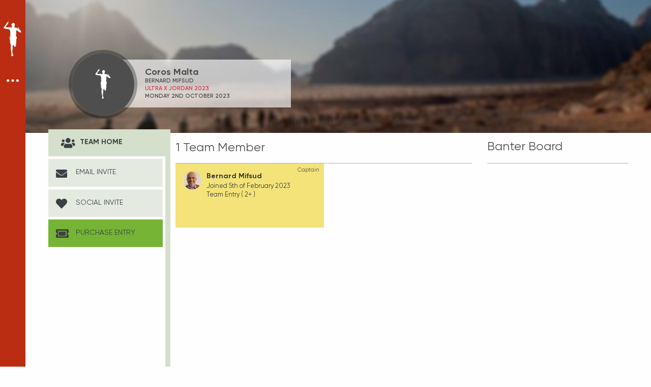

--- FILE ---
content_type: text/html; charset=UTF-8
request_url: https://www.racespace.com/gb/ultra-x/ultra-x-jordan-2023/team-entry-2/coros-malta/team
body_size: 5792
content:
<!DOCTYPE html>
<!--[if IE 9 ]> <html class="ie9"> <![endif]-->
<!--[if (gt IE 9)|!(IE)]><!--> <html class="app"> <!--<![endif]-->
    <head>
        <!--[if lte IE 8]>
            <script src="https://oss.maxcdn.com/libs/html5shiv/3.7.0/html5shiv.js"></script>
            <script src="https://oss.maxcdn.com/libs/respond.js/1.4.2/respond.min.js"></script>
        <![endif]-->

        <!--[if gte IE 9]>
        <style type="text/css">
            .gradient {
                filter: none;
            }
        </style>
        <![endif]-->

        <meta charset="utf-8">
        <meta name="viewport" content="width=device-width, user-scalable=no, initial-scale=1, maximum-scale=1">
                <!--[if (IE)]><!-->
        <link rel="shortcut icon" href="https://www.racespace.com/assets/front/img/favicon_IE.ico">
        <!--<![endif]-->
        <!--[if !(IE)]><!-->
        <link rel="shortcut icon" href="https://www.racespace.com/assets/front/img/favicon.ico">
        <!--<![endif]-->
        <!-- Start Styles -->
        <link rel="stylesheet" type="text/css" href="https://www.racespace.com/assets/front/css/thirdparty.css?605" />
    <link rel="stylesheet" type="text/css" href="https://www.racespace.com/assets/front/css/rs_style.css?605" />
<link rel="stylesheet" href="https://cdn.jsdelivr.net/npm/intl-tel-input@25.3.1/build/css/intlTelInput.css">        <script src="https://js.stripe.com/basil/stripe.js"></script>
<script src="https://cdn.jsdelivr.net/npm/intl-tel-input@25.3.1/build/js/intlTelInput.min.js"></script>
<script type="text/javascript">
    var globalAjaxPrefix            = '/ajax/';
    var google_map_key              = "AIzaSyCrUJuzgowGPJl70FxE6_6BHiDCn4Wo2F4";
    var fbAppID                     = "444998392336981";
    var splash_message              = "";
    var splash_type                 = "";
    var splash_trigger              = "";
    var splash_trigger_action       = "";
    var splash_data                 = [];
    var prefill_email               = "";
    var staticUrl                   = "https://www.race-space.com/";
    var site_regions                = null;
    var site_regions_distance_units = null;
    var user_region                 = "";
    var active_hook                 = '';
    var region_id                   = '';
    var region_object               = null;
    var user_settings               = null;
    var user_email                  = '';

    var new_entry_email = '';
    var vl_email = '';

    if (window.location.hash){
        // to top right away
        scroll(0, 0);
        // void some browsers issue
        setTimeout(function() { scroll(0, 0); }, 1);
    }

    var payment_gateway = 'stripe';
    var stripe_connected_account = '';
    var stripe_public_key = 'pk_live_OZMN8ot6fQsbdzsK4OtCJRqr';

    var is_ultra_x = false;
</script>

<script>
    (function(d, s, id){
        var js, fjs = d.getElementsByTagName(s)[0];
        if (d.getElementById(id)) {return;}
        js = d.createElement(s); js.id = id; js.async = true;
        js.src = "//connect.facebook.net/en_US/sdk.js";
        fjs.parentNode.insertBefore(js, fjs);
    }(document, 'script', 'facebook-jssdk'));
    window.fbAsyncInit = function() {
        FB.init({
            appId: fbAppID,
            cookie: true, // enable cookies to allow the server to access
            // the session
            xfbml: true, // parse social plugins on this page
            version: 'v19.0'
        });
    }
</script><script type="text/javascript">
    function getCookie(name) {
        var v = document.cookie.match('(^|;) ?' + name + '=([^;]*)(;|$)');
        return v ? v[2] : null;
    }
    function setCookie(name, value, days) {
        days = typeof days !== 'number' ? 1 : days;
        var d = new Date;
        d.setTime(d.getTime() + 24*60*60*1000*days);
        document.cookie = name + "=" + value + ";path=/;expires=" + d.toGMTString();
    }
    function deleteCookie(name) { setCookie(name, '', -1); }

    window.dataLayer = window.dataLayer || [];

    var gtm_ids = [];

    gtm_ids.push("GTM-55FFBF6");</script>


    
    <!-- Meta Pixel Code -->
    <script>
        !function(f,b,e,v,n,t,s){if(f.fbq)return;n=f.fbq=function(){n.callMethod?
            n.callMethod.apply(n,arguments):n.queue.push(arguments)};if(!f._fbq)f._fbq=n;
            n.push=n;n.loaded=!0;n.version='2.0';n.queue=[];t=b.createElement(e);t.async=!0;
            t.src=v;s=b.getElementsByTagName(e)[0];s.parentNode.insertBefore(t,s)}(window,
            document,'script','https://connect.facebook.net/en_US/fbevents.js');

        fbq('init', '681048958741810');
        
        fbq('track', 'PageView', {}, {eventID: 'PageView_6d166382360114bab493d3d4852c3ea3c015cefd92f1e26975'});

            </script>

    <noscript>
        <img height='1' width='1' style='display:none' src='https://www.facebook.com/tr?id=681048958741810&ev=PageView&noscript=1'/>    </noscript>
    <!-- End Meta Pixel Code -->

    <!-- Google Tag Manager Transaction Info -->
    <!-- End Google Tag Manager Transaction Info -->


<!-- TikTok Pixel Code Start -->
<script>
    !function (w, d, t) {
        w.TiktokAnalyticsObject=t;var ttq=w[t]=w[t]||[];ttq.methods=["page","track","identify","instances","debug","on","off","once","ready","alias","group","enableCookie","disableCookie","holdConsent","revokeConsent","grantConsent"],ttq.setAndDefer=function(t,e){t[e]=function(){t.push([e].concat(Array.prototype.slice.call(arguments,0)))}};for(var i=0;i<ttq.methods.length;i++)ttq.setAndDefer(ttq,ttq.methods[i]);ttq.instance=function(t){for(
            var e=ttq._i[t]||[],n=0;n<ttq.methods.length;n++)ttq.setAndDefer(e,ttq.methods[n]);return e},ttq.load=function(e,n){var r="https://analytics.tiktok.com/i18n/pixel/events.js",o=n&&n.partner;ttq._i=ttq._i||{},ttq._i[e]=[],ttq._i[e]._u=r,ttq._t=ttq._t||{},ttq._t[e]=+new Date,ttq._o=ttq._o||{},ttq._o[e]=n||{};n=document.createElement("script")
        ;n.type="text/javascript",n.async=!0,n.src=r+"?sdkid="+e+"&lib="+t;e=document.getElementsByTagName("script")[0];e.parentNode.insertBefore(n,e)};

        ttq.load('D5IBFBBC77U666PPJL30');

        
        ttq.page();

        
    }(window, document, 'ttq');
</script>
<!-- TikTok Pixel Code End -->

        <!-- End Styles -->
        <title> Coros Malta |  Race Space</title>
        <script type="text/javascript">
    var event_start_date = {
        year:   "",
        month:  "",
        day:    "",
        hours:  "",
        minutes:""
    };
    var event_id = "";
    var force_booking_protect = 0;
    var organiser_id = "";
    var user_id = "";
    var sub_events = "";
    var organiser_email = false;
    var map_postcode_add = "";
    map_postcode_add = map_postcode_add.split(' ').join('+');
    var referralDisc = '';
    </script>        <meta property="og:url" content="https://www.racespace.com/gb/ultra-x/ultra-x-jordan-2023/team-entry-2/coros-malta/team" />
            <meta property="og:title" content="Join Coros Malta at ULTRA X JORDAN 2023" />
            <meta property="og:description" content="Join me on the WINNING Team 'Coros Malta' for 'Ultra X Jordan 2023' event on @myracespace. www.race-space.com" />
            <meta property="og:image" content="https://www.racespace.com/assets/uploads/teams/25056/social_main.jpg?1769866625" />
            <meta property="fb:app_id" content="444998392336981" />
            <meta property="og:type" content="website" />
            <meta property="og:image:width" content="540" />
            <meta property="og:image:height" content="282" />
            <meta name="twitter:card" content="summary_large_image" />
            <meta name="twitter:title" content="Join Coros Malta at ULTRA X JORDAN 2023" />
            <meta name="twitter:description" content="Join me on the WINNING Team 'Coros Malta' for 'Ultra X Jordan 2023' event on @myracespace. www.race-space.com" />
            <meta name="twitter:image" content="https://www.racespace.com/assets/uploads/teams/25056/social_main.jpg?1769866625" />
            <meta name="description" content="Join me on the WINNING Team 'Coros Malta' for 'Ultra X Jordan 2023' event on @myracespace. www.race-space.com" />
    
        <meta name="csrf-token" content="CdhQb0MZPsAbbXaa4ofBnm2c5JJGg2Ie49RUNU3K">
                <!-- sharethis button -->
        <script type="text/javascript" src="//platform-api.sharethis.com/js/sharethis.js#property=58d15f2a0bd88e001255a143&product=inline-share-buttons"></script>
        <!--end sharethis button -->
                
    </head>
    <body data-module="app/team_preview" class=" base_rsv2_dashboard new_menu_page new_menu_page_left ultra-x-jordan-2023">
        <!-- Google Tag Manager (noscript) -->

            <noscript><iframe src='https://www.googletagmanager.com/ns.html?id=GTM-55FFBF6' height='0' width='0' style='display:none;visibility:hidden'></iframe></noscript>
    <!-- End Google Tag Manager (noscript) -->

<!-- TikTok Pixel Purchase Event Code Start -->
<!-- TikTok Pixel Purchase Event Code End -->
        <section class="vbox site-wrapper">
            <aside class="bg-lter aside-md hidden-print hidden-xs nav-xs" id="nav">
    <section class="vbox" id="red-nav">
        <header class="header text-center clearfix">
            <a href="https://www.racespace.com/rs/reports_view" class="icon-logo"><img src="https://www.racespace.com/assets/front/img/racespace-runner-icon.svg"></a>
            <img src="https://www.racespace.com/assets/front/img/racespace-three-dots.svg" class="nav-btn">
        </header>
    </section>
    <section class="vbox" id="main-nav">
        <header class="header text-center clearfix">
            <a href="https://www.racespace.com/rs/reports_view" class="navbar-brand" data-toggle="fullscreen" style="background-image:url(https://www.racespace.com/assets/front/img/racespace-logo-dark.svg); ">
            </a>
                    </header>
        <section class="w-f nav-main-wrap">
            <div class="nav-wrap">
                <ul class="aside-dashboard-menu"><li class="top-level "><a href="https://www.racespace.com/home" target="_self" href="https://www.racespace.com">Home</a></li><li class="top-level has_children"><a href="#" href="https://www.racespace.com/sitemap">Race Directors</a><ul><li class="bottom-level "><a href="https://www.race-space.com/get-racespace" target="_blank" href="https://www.racespace.com/sitemap">Get Race Space</a></li><li class="bottom-level event-create"><a href="#" href="https://www.racespace.com/sitemap">Create Event</a></li></ul></li><li class="top-level browse-btn "><a href="https://www.racespace.com/browse" class="search_events" href="https://www.racespace.com/browse">Browse events</a></li><li class="top-level user-sign-in"><a href="#" href="https://www.racespace.com/sitemap">Register/Login</a></li></ul>
            </div>
        </section>
        <section class="nav-footer">
            <div class="nav-f-wrap">
                <ul class="aside-bottom-menu"><li class="top-level help"><a href="https://help.race-space.com/" target="_blank">Help</a></li><li class="top-level social-link social-facebook"><a href="https://www.facebook.com/myracespace" class="facebook-btn" target="_blank"><span class="icon-facebook2"></span></a></li><li class="top-level social-link social-twitter"><a href="https://x.com/myracespace" class="twitter-btn" target="_blank"><span class="icon-twitter2"></span></a></li><li class="top-level social-link social-instagram"><a href="https://www.instagram.com/myracespace" class="instagram-btn" target="_blank"><span class="icon-instagram2"></span></a></li></ul>
            </div>
        </section>
    </section>
</aside>            <section class="scrollable touch-top content page-content mainscroll">
                <section class="full_height_with_footer">
                    <div id="loader" style="display:block;">
    <div class="spinner-wrapper">
    </div>
</div><div class="header_event_details">
    <div class="headers event-details" style="background-image:url(https://www.racespace.com/assets/uploads/events/1653/hero_main_blurred.jpg?1769866626)">
        <div class="black-overlay"></div>
                <div class="container">
            <div class="new_hed_header">
                                <div class="nhd_image_logo" style="background-image:url(https://www.racespace.com/assets/front/img/default-avatar.png)"></div>
                                <div class="nhd_event_detail">
                    <h1 class="nhd-ed-details-title">Coros Malta</h1>
                    <!-- <div id="social-buttons">
                        <a href="#" class="btn btn-rounded btn-sm btn-icon btn-default sb-link"><i class="fa fa-link"></i></a>
                        <a href="#" class="btn btn-rounded btn-sm btn-icon btn-default sb-email"><i class="fa fa-envelope"></i></a>
                        <a href="#" class="btn btn-rounded btn-sm btn-icon btn-default sb-fb"><i class="fa fa-facebook"></i></a>
                        <a href="#" class="btn btn-rounded btn-sm btn-icon btn-default sb-tw"><i class="fa fa-twitter"></i></a>
                    </div> -->
                                        <div class="nhd-ed-details-date">
                                                    <div>Bernard Mifsud</div>
                                                <div><a href="/ultra-x/ultra-x-jordan-2023" target="_blank">Ultra X Jordan 2023</a></div>
                        <div>Monday 2nd October 2023</div>
                    </div>
                                    </div>
            </div>
        </div>
    </div>
</div>
                    <div class="container">
                        <div class="org_layout">
                            <div class="new_event_org_menu">
                                <ul class="user-dashboard-menu"><li class="top-level active team_dashboard"><a href="https://www.racespace.com/gb/ultra-x/ultra-x-jordan-2023/team-entry-2/coros-malta/team">Team dashboard</a><ul><li class="bottom-level active"><a href="https://www.racespace.com/gb/ultra-x/ultra-x-jordan-2023/team-entry-2/coros-malta/team"><i class="fa fa-users"></i> Team Home</a></li><li class="bottom-level "><a href="https://www.racespace.com/gb/ultra-x/ultra-x-jordan-2023/team-entry-2/coros-malta/team-invite-email"><i class="fa fa-envelope"></i> Email Invite</a></li><li class="bottom-level "><a href="https://www.racespace.com/gb/ultra-x/ultra-x-jordan-2023/team-entry-2/coros-malta/team-social-invite"><i class="fa fa-heart"></i> Social Invite</a></li><li class="bottom-level "><a class="bg-green" target="_blank" href="https://www.racespace.com/gb/ultra-x/ultra-x-jordan-2023/team-entry-2/coros-malta/team-register"><i class="fa fa-ticket"></i> Purchase entry</a></li></ul></li></ul>
                            </div>
                            <div class="inner_content">
                                <div class="row">
                                    <div class="col-xs-12 col-sm-8">
                                        <script type="text/javascript">
	var team_obj = {"event_id":1653,"event_slug":"ultra-x-jordan-2023","url_path":"ultra-x\/ultra-x-jordan-2023","sub_event_id":4106,"race_type":"team","id":25056,"team_name":"Coros Malta","password":"","team_slug":"coros-malta","description":"","min":1,"max":4,"team_count":1,"pricing_type_id":8178,"wave_id":null,"lock_wave":0,"manually_added_to_wave":null,"created_user_id":null,"created_at":"2022-10-10 11:53:22","updated_at":"2022-10-10 11:53:22","deleted_at":null,"purchasers":"121025"};
	var tid = 25056;
	var seid = 4106;
</script>
<div class="page-container">
	<div class="row">
				<div class="col-xs-12 m-t" id="team-member-holder">
			<div class="tm-container">
				<div class="tp-header">
					<h3 class="heading-bold">0 Team Member</h3>
					<!-- <a href="#" class="m-t-xs pull-right tm-all-btn">Show all</a> -->
				</div>
			</div>
			<h4 class="text-center tm-loader">Fetching member list...</h4>
			<!-- fetch temp from pages/teams/sections/team_members -->
		</div>
			</div>
</div>
                                    </div>
                                    <div class="col-xs-12 col-sm-4">
                                        <div class="discussions">
                                            <h3 class="heading-bold">Banter board</h3>
                                            <hr class="dark no-margin-bottom"/>
                                            <div class="discussion-board-comments mb20" data-type="team" data-number-shown="0" data-id="25056" data-date-start="2026-01-31 13:37:06" data-date-update="2026-01-31 13:37:06">
    <div class="comments">
                    <p class="align-center empty-message"></p>
            </div>
</div>
                                        </div>
                                    </div>
                                </div>
                            </div>
                        </div>
                    </div>
                </section>
            </section>
            <div class="nav_menu_mobile">
    <div id="nmb_header">
        <img src="https://www.racespace.com/assets/front/img/racespace-runner-icon.svg">
    </div>
    <ul class="user-dashboard-menu-mobile"><li class="top-level has_children"><a href="#">Menu</a><ul><li class="bottom-level "><a href="https://www.racespace.com/home" target="_self" href="https://www.racespace.com">Home</a></li><li class="bottom-level has_children"><a href="#" href="https://www.racespace.com/sitemap">Race Directors</a><ul><li class="bottom-level "><a href="https://www.race-space.com/get-racespace" target="_blank" href="https://www.racespace.com/sitemap">Get Race Space</a></li><li class="bottom-level event-create"><a href="#" href="https://www.racespace.com/sitemap">Create Event</a></li></ul></li><li class="bottom-level browse-btn "><a href="https://www.racespace.com/browse" class="search_events" href="https://www.racespace.com/browse">Browse events</a></li><li class="bottom-level user-sign-in"><a href="#" href="https://www.racespace.com/sitemap">Register/Login</a></li></ul></li></ul>
    <section class="nav-footer">
        <div class="nav-f-wrap">
            <ul class="aside-bottom-menu"><li class="top-level help"><a href="https://help.race-space.com/" target="_blank">Help</a></li><li class="top-level social-link social-facebook"><a href="https://www.facebook.com/myracespace" class="facebook-btn" target="_blank"><span class="icon-facebook2"></span></a></li><li class="top-level social-link social-twitter"><a href="https://x.com/myracespace" class="twitter-btn" target="_blank"><span class="icon-twitter2"></span></a></li><li class="top-level social-link social-instagram"><a href="https://www.instagram.com/myracespace" class="instagram-btn" target="_blank"><span class="icon-instagram2"></span></a></li></ul>
        </div>
    </section>
</div>        </section>
        <div class="clearer"></div>
        <!-- Block for overlays -->
    <div class="splash-screen" id="splash-message">
        <div class="splash-screen-content"></div>
    </div>
    <div id="buffer-block">
    </div>
    <div id="sliderMask">
        <div id="sliderContainer">
            <div id="sliderContent">
                <div id="sliderMainContent"></div>
            </div>
        </div>
    </div>
    <div id="notification-mask">
        <div id="notification-container">
            <div id="notification-main-content">
            </div>
        </div>
    </div>
    <div id="notification-buffer-block" class="hidden"></div>

<script>var requirejs = { waitSeconds: 0 }; assets_cache_variable = 605;</script>
<script data-main="https://www.racespace.com/assets/front/js/app.js?605" type="text/javascript" src="//cdnjs.cloudflare.com/ajax/libs/require.js/2.1.15/require.js?605"></script>

    <!-- start Gist JS code-->
    <script>
        document.addEventListener('DOMContentLoaded', function(event) {
            setTimeout(function(){
                (function (d, h, w) {
                    var gist = w.gist = w.gist || [];
                    gist.methods = ['trackPageView', 'identify', 'track', 'setAppId'];
                    gist.factory = function (t) {
                        return function () {
                            var e = Array.prototype.slice.call(arguments);
                            e.unshift(t);
                            gist.push(e);
                            return gist;
                        }
                    };
                    for (var i = 0; i < gist.methods.length; i++) {
                        var c = gist.methods[i];
                        gist[c] = gist.factory(c)
                    }
                    s = d.createElement('script'), s.src = "https://widget.getgist.com", s.async = !0, e = d.getElementsByTagName(h)[0], e.appendChild(s), s.addEventListener('load', function (e) {
                    }, !1), gist.setAppId("xjxlamql"), gist.trackPageView()
                })(document, 'head', window);
            }, 3000)
        });
    </script>
    <!-- end Gist JS code-->
        
    <script defer src="https://static.cloudflareinsights.com/beacon.min.js/vcd15cbe7772f49c399c6a5babf22c1241717689176015" integrity="sha512-ZpsOmlRQV6y907TI0dKBHq9Md29nnaEIPlkf84rnaERnq6zvWvPUqr2ft8M1aS28oN72PdrCzSjY4U6VaAw1EQ==" data-cf-beacon='{"version":"2024.11.0","token":"f53efd270025466b94c2b828003ab24c","r":1,"server_timing":{"name":{"cfCacheStatus":true,"cfEdge":true,"cfExtPri":true,"cfL4":true,"cfOrigin":true,"cfSpeedBrain":true},"location_startswith":null}}' crossorigin="anonymous"></script>
</body>
</html>


--- FILE ---
content_type: application/javascript; charset=utf-8
request_url: https://www.race-space.com/assets/shared/js/plugin/sidebar-slider.js?605
body_size: 4302
content:
/**
 * Module for highly customisable splash popup
 */
define(["jquery","jquery.base64"], function($) {
    $.jTSidebarSlider = (function($) {
        var self = {};
        self.vars = {
            namespace : 'sidebarSlider',
            mask : '#sliderMask',
            container : '#sliderContainer',
            content : '#sliderContent',
            to_buffer : true,
            extras : {},
            tmp_extras : {},
            body : 'body',
            transition: 'right',
            backdrop: 'modal-backdrop',
        };

        self.objs = {
            mask : $('#sliderMask'),
            container : $('#sliderContainer'),
            content : $('#sliderMainContent'),
            window : $('#sliderMask'),
            buffer : $('#buffer-block'),
            document : $(document),
            window_base : $(window),
            body : $('body, html'),
        };

        self.methods = {
            //set and return object
            init: function(config) {
                if (typeof config === "object" && config !== null) {
                    self = $.extend({}, self, config);
                }
                self.methods.init_objects();
                return self;
            },
            init_open_actions: function() {
                $(window).on("resize." + self.vars.namespace, self.methods.resize_handler);
                self.methods.init_modal_backdrop();
            },
            init_modal_backdrop: function() {
                if($(document).find('.modal-backdrop').length > 0) {
                    $(document).find('.modal-backdrop').addClass('fade in');
                } else {
                    $('<div class="modal-backdrop fade in"></div>').appendTo($('body'));
                }
                $('aside#nav').removeClass('open').find('#red-nav').removeAttr('style');
                $(document).find('.'+self.vars.backdrop).on('click', self.methods.click_handler);
            },
            resize_handler : function(event) {

            },
            click_handler: function(e) {
                e.preventDefault();
                e.stopPropagation();
                if($('body').hasClass('slider-open')) {
                    self.methods.close();
                }
            },
            init_objects: function() {

            },
            close_others: function() {
                if ($('#splash-message').is(':visible')) {
                    $('#splash-message').remove();
                }
                if ($('#rs_toggle').is('.open')) {
                    $('#rs_toggle').removeClass('open');
                }
            },
            close: function(callback) {
                self.methods.close_others();
                self.objs.body.removeClass('slider-open');

                if (self.objs.container.is(':visible')) {
                    if ($(document).find('.ui-datepicker').is(':visible')) {
                        return;
                    }
                    if (self.objs.container.find('.no_sweep').length < 1) {
                        self.methods.on_splash_before_close();
                    }
                    self.objs.mask.hide('slide', {direction: self.vars.transition}, 100, function() {
                        self.methods.on_splash_close();
                        if (typeof callback === 'function') {
                            callback();
                        }
                        if(typeof self.vars.tmp_extras.onConfirm === 'function') {
                            self.vars.tmp_extras.onConfirm(typeof self.vars.tmp_extras.onConfirmData !== "undefined"?self.vars.tmp_extras.onConfirmData:'');
                            self.vars.tmp_extras = {};
                        }
                    });
                    //unbind various event listeners
                    var namespace = self.vars.namespace;
                    $(document).off("keydown." + namespace);
                    $(document).off("click." + namespace);
                    $(window).off("resize." + namespace);
                    $(document).find('.modal-backdrop').remove();
                } else {
                    if (typeof callback === 'function') {
                        callback();
                    }
                }
                self.vars.extras = {};
            },
            is_open : function() {
                return self.objs.container.is(':visible');
            },
            open: function() {
                self.methods.close_others();
                self.methods.init_open_actions();
                self.methods.on_before_splash_load();

                self.objs.mask.show('slide',{
                    direction: self.vars.transition,
                    complete: function(){
                        self.methods.on_splash_load();
                    }
                }, 300);

            },
            show_splash: function(content, customClass, data_url, to_buffer, extras) {
                if (self.methods.is_open() && self.methods._get_data_url() === data_url) {
                    self.methods.close();
                }
                if(self.vars.extras!={}) {
                    self.vars.extras = $.extend(self.vars.extras, extras);
                } else {
                    self.vars.extras = extras;
                }
                self.vars.to_buffer = to_buffer;
                customClass = typeof customClass === "undefined" ? "" : customClass;
                self.objs.container.closest('#sliderMask').removeAttr('sluid');
                if (self.objs.container.length) {
                    self.objs.container.attr("class", "sidebar-slider-screen " + customClass);
                    var $content = $(content);
                    var has_wrap = false;

                    if (!$content.find('.modal-dialog').length && !$content.find('.modal-content').length) {
                        has_wrap = true;
                        $content.wrap('<div class="modal-dialog"><div class="modal-content"></div></div>');
                    }

                    if (!$content.find('.splash-close:not(.upload-proof-close)').length) {
                        $content.prepend('<a class="splash-close splash-close-button"><span class="glyphicon glyphicon-remove" aria-hidden="true"></span></a>');
                    }

                    if (typeof self.vars.extras !== 'undefined' && typeof self.vars.extras.custom_mask_class !== 'undefined') {
                        self.objs.mask.addClass(self.vars.extras.custom_mask_class);
                    }

                    if (typeof self.vars.extras !== 'undefined' && typeof self.vars.extras.error_transition !== 'undefined') {
                        self.vars.transition = 'up';
                    }

                    self.objs.content.html(has_wrap ? $content.closest('.modal-dialog')[0].outerHTML : $content[0].outerHTML);

                    if (typeof data_url !== "undefined" && $.trim(data_url)) {
                        //Adding encoded data_url so we can target the sliderMask dynamically
                        self.objs.container.closest('#sliderMask').attr('sluid', $.base64.encode(data_url));
                        self.objs.container.attr('data-url', data_url);
                    }

                    self.methods.set_defaults_on_load();
                    self.methods.open();
                }
            },
            /**
             * Load ajax response content or get it from buffer into splash popup
             * @param object e
             * @param string url
             * @param bool usebuffer
             * @param jQuery DOM object replaceObj
             * @param json object data
             * @param json object extras
             */
            show_ajax_content: function(e, url, usebuffer, replaceObj, data, extras) {
                if ((e !== '') && (typeof e !=='undefined') && (typeof e.preventDefault != "undefined")) {
                    e.preventDefault();
                    e.stopImmediatePropagation();
                }
                if (self.methods.is_open() && self.methods._get_data_url() === url) {
                    self.methods.close();
                    return;
                }
                data = typeof data !== "undefined" ? data : '';
                var bufferObj = self.objs.buffer.find('[data-url="' + url + '"]');// looks for DOM object in buffer block
                if (!bufferObj.length) {// not found
                    $.ajax({
                        url: url,
                        type: "POST",
                        cache: false,
                        data: data,
                        datatype: "json",
                        success: function(response) {
                            if (typeof(extras) !== 'undefined' && typeof extras.onAjaxSuccess === 'function') {
                                extras.onAjaxSuccess(response);
                            }
                            if (typeof replaceObj !== "undefined" && $.trim(replaceObj) && replaceObj.length) {
                                if($.trim(response.html)) {
                                    replaceObj.replaceWith(response.html);
                                    if (typeof(extras) !== 'undefined' && typeof extras.onLoadCallBack === 'function') {
                                        extras.onLoadCallBack(response);
                                    }
                                }
                            } else {
                                if (response.error) {
                                    var message = typeof response.error_message !== 'undefined' ? response.error_message : response.error;
                                    var error_extras = {
                                        box_heading : typeof response.error_title !== 'undefined' ? response.error_title : ''
                                    };
                                    self.methods.message_box(message, 'error', 'custom-error', false, error_extras);
                                } else {
                                    self.methods.show_splash(response.html, 'custom', url, usebuffer, extras);// puts it from ajax
                                }
                            }

                            if (typeof extras.callback != 'undefined') {
                                extras.onLoadCallBack(response);
                            }
                        },
                        error: function() {
                            self.methods.error_message();
                        }
                    });
                } else {
                    self.methods.show_splash(bufferObj, 'custom', url, true, extras);// puts it from buffer
                }
            },
            on_before_splash_load: function() {
                //trigger callback specified in extras
                if (typeof(self.vars.extras) !== 'undefined' && typeof self.vars.extras.onBeforeLoadCallback === 'function') {
                    self.vars.extras.onBeforeLoadCallback();
                }
                if (typeof(self.vars.extras) !== 'undefined' && typeof self.vars.extras.onDesignLoadCallback === 'function') {
                    self.vars.extras.onDesignLoadCallback();
                }
            },
            //trigger actions after splash load
            on_splash_load: function() {
                self.objs.container.trigger('sidebar-slider-loaded');//triggers event after loaded
                //trigger callback specified in extras
                if (typeof(self.vars.extras) !== 'undefined' && typeof self.vars.extras.onLoadCallBack === 'function') {
                    self.vars.extras.onLoadCallBack();
                }
                if (typeof(self.vars.extras) !== 'undefined' && typeof self.vars.extras.onNotificationCallback === 'function') {
                    self.vars.extras.onNotificationCallback();
                }
                //setup confirm action for button if exists
                if (typeof self.vars.extras !== "undefined" && typeof self.vars.extras.button_class !== "undefined" &&
                    $.trim(self.vars.extras.button_class) &&
                    self.objs.container.find('.sidebar-slider-confirm.' + self.vars.extras.button_class).length
                ){
                    self.objs.container.find('.sidebar-slider-confirm.' + self.vars.extras.button_class).on('click', function(event) {
                        console.log('confirm click');
                        if (typeof self.vars.extras.onConfirm === "function") {
                            self.vars.tmp_extras = self.vars.extras;
                        }
                        self.methods.button_close_action(event);
                    });
                }
                //setup cancel action for button if exists
                if (typeof self.vars.extras !== "undefined" && typeof self.vars.extras.button_class !== "undefined" &&
                    $.trim(self.vars.extras.button_class) &&
                    self.objs.container.find('.sidebar-slider-cancel.' + self.vars.extras.button_class).length
                ){
                    self.objs.container.find('.sidebar-slider-cancel.' + self.vars.extras.button_class).on('click', function(event) {
                        console.log('cancel click');
                        if (typeof self.vars.extras.onCancel === "function") {
                            self.vars.extras.onCancel(typeof self.vars.extras.onCancelData !== "undefined"?self.vars.extras.onCancelData:'');
                        }
                        self.methods.button_close_action(event);
                    });
                }
                self.objs.body.addClass('slider-open');

                setTimeout( function(){
                    var popup_selector = self.objs.content.find('.focus_modal');
                    if (popup_selector.length) {
                        popup_selector.first().focus();
                        $('.email-or-username').click();
                    }
                }, 0);
            },

            on_splash_close: function(){
                if (typeof(self.vars.extras) !== 'undefined' && typeof self.vars.extras.onCloseCallBack === 'function') {
                    self.vars.extras.onCloseCallBack();
                }

                if (typeof self.vars.extras !== 'undefined' && typeof self.vars.extras.redirect_link !== 'undefined') {
                    document.location.href = self.vars.extras.redirect_link;
                }
                self.objs.content.html('');
                self.objs.container.attr('style', '');

                self.objs.mask.attr('class', '');
            },

            //trigger action before splash close
            on_splash_before_close: function() {
                var splashContentObj = self.objs.content;
                var content = splashContentObj.children(':first-child').clone();
                var data_url = self.methods._get_data_url();

                //put popup content to buffer
                if (self.vars.to_buffer && $.trim(data_url)) {
                    if (!((content.hasClass('error') || content.hasClass('success')) && content.hasClass('standard-box'))) {
                        var buffer_content = self.objs.buffer.find('[data-url="' + self.objs.container.attr('data-url') + '"]');
                        if (buffer_content.length) {
                            buffer_content.replaceWith(content);
                        } else {
                            content.attr('data-url', self.objs.container.attr('data-url'));
                            self.objs.buffer.append(content);
                            self.objs.container.attr('data-url', '');
                        }
                    }
                }

                if (typeof(self.vars.extras) !== 'undefined' && typeof self.vars.extras.beforeCloseCallBack === 'function' && typeof self.vars.extras.redirect_link === 'undefined') {
                    self.vars.extras.beforeCloseCallBack();
                }
            },
            /**
             * Update the message box title
             * @param title string
             */
            update_title: function(title) {
                self.objs.content.find('.slider-heading').text(title);
            },
            _get_data_url: function() {
                return self.objs.container.attr('data-url') !== 'undefined' ? self.objs.container.attr('data-url') : '';
            },
            //default function after splash load
            set_defaults_on_load: function() {
                var close_buttons = self.objs.container.find('.cancel-btn,.splash-close');
                if (close_buttons.length) {
                    close_buttons.on('click', self.methods.button_close_action);
                }
                $(document).on("keydown." + self.vars.namespace, function(e) {
                    var forms = $('#sliderContent .modal-content form');
                    var form = forms.length ? $(forms[0]) : null;
                    if (e.keyCode == 13 && form !== null) {
                        if (form.is('[data-module="contact_action"]')) {
                            console.log('is contact form');
                            return;
                        }

                        if (form === null) {
                            console.log('set_defaults_on_load');
                            // self.methods.close();
                        } else {
                            e.preventDefault();
                            form.submit();
                        }
                    }
                });

            },
            /**
             * show standard message box for error/success/note/confirm messages
             * @param string contenttext
             * @param string type (error/success/note/confirm)
             * @param string button_class
             * @param bool  special
             * @param json object extras (for splash popup)
             */
            message_box: function(contenttext, type, button_class, special, extras) {
                button_class = typeof button_class !== "undefined" ? button_class : '';
                var box_heading = extras && typeof extras.box_heading !== 'undefined' ? extras.box_heading : '';
                var control_buttons = null;
                var notification = null;
                var box_content = $('<p/>',{
                    class: 'slider-content'
                }).html(contenttext);
                var close_button = '';
                var notification_class = null;
                extras = typeof extras === 'undefined' ? {} : extras;
                if(self.vars.extras!={}) {
                    self.vars.extras = $.extend(self.vars.extras, extras);
                } else {
                    self.vars.extras = extras;
                }
                var _timeout = extras && typeof extras.timeout !== 'undefined' ? extras.timeout : 5000;

                switch (type) {
                    case 'success':
                        box_heading = box_heading!=='' ? box_heading : 'Success';
                        notification_class = 'success';
                        notification = true;
                        break;
                    case 'confirm':
                        box_heading = box_heading!=='' ? box_heading : 'Wait!';
                        control_buttons = $('<div/>',{
                            class: 'sidebar-slider-confirm button ' + button_class
                        }).text('Yes').add($('<div/>',{
                            class: 'sidebar-slider-cancel button ' + button_class
                        }).text('No'));
                        notification_class = 'confirm';
                        break;
                    case 'confirm_custom':
                        box_heading         = box_heading!=='' ? box_heading : 'Wait!';
                        var firstTxt        = typeof extras.firstBtn.txt !== 'undefined' ? extras.firstBtn.txt : 'Yes';
                        var secondTxt       = typeof extras.secondBtn.txt !== 'undefined' ? extras.secondBtn.txt : 'No';
                        var firstBtnClass   = typeof extras.firstBtn.btnClass !== 'undefined' ? extras.firstBtn.btnClass : '';
                        var secondBtnClass  = typeof extras.secondBtn.btnClass !== 'undefined' ? extras.secondBtn.btnClass : '';
                        control_buttons = $('<div/>',{
                            class: 'sidebar-slider-confirm button ' + button_class + ' ' + firstBtnClass
                        }).text(firstTxt).add($('<div/>',{
                            class: 'sidebar-slider-cancel button ' + button_class + ' ' + secondBtnClass
                        }).text(secondTxt));
                        notification_class = 'confirm';
                        break;
                    case 'error':
                        box_heading = box_heading!=='' ? box_heading : 'Error';
                        notification_class = 'error';
                        break;
                    default:
                        box_heading = box_heading!=='' ? box_heading : type;
                        notification_class = 'warning';
                        type = 'warning';

                }

                var customClass = (typeof type === "undefined" ? "" : type) + ' custom message';

                var heading = $('<h1/>',{
                    class: 'slider-heading'
                }).text(box_heading);

                var content = $('<div/>', {
                    class: 'slider-box ' + type.toLowerCase(),
                }).append(close_button).append(heading).append(box_content);

                if (typeof extras.auto_close !== 'undefined') {
                    notification = !extras.auto_close;
                }

                if (notification === true) {
                    var notification_text = $('<p/>',{
                        class: 'close-notification'
                    }).html('Automatically closing in <span class="slider-countdown">5 second(s).</span> ');

                    content.append(notification_text);
                    extras.onNotificationCallback = function(){
                        self.methods.timer(_timeout, function(time){
                            self.objs.container.find('.slider-countdown').text(time + " second(s)");
                        }, function(){
                            self.methods.close();
                        });
                    }
                }

                if (notification_class !== null) {
                    extras.onDesignLoadCallback = function(){
                        self.objs.mask.addClass(notification_class);
                    }
                }

                if (control_buttons !== null) {
                    var controls = $('<div/>', {
                        class: 'slider-controls',
                    }).append(control_buttons);
                    content.append(controls);
                }

                content = content[0].outerHTML;

                if (typeof special !== "undefined" && special && self.objs.container.is(':visible')) {
                    self.objs.container.css('visibility', 'hidden');
                    self.objs.container.attr("class", "sidebar-slider-screen " + customClass);
                    self.objs.content.html(content);
                } else {
                    if (typeof extras !== "undefined") {
                        extras.button_class = button_class;
                    }
                    self.methods.show_splash(content, customClass, '', false, extras);
                }
            },
            timer: function (time, update, complete) {
                var start = new Date().getTime();
                var interval = setInterval(function() {
                    var now = time - (new Date().getTime() - start);
                    if( now <= 0) {
                        clearInterval(interval);
                        complete();
                    }
                    else {
                        update(Math.ceil(now/1000));
                    }
                }, 100); // the smaller this number, the more accurate the timer will be
            },
            //close popup
            button_close_action: function(event) {
                event.stopImmediatePropagation();
                if (self.objs.container.is(':visible')) {
                    self.methods.close();
                }
            },
            //general error message for popup
            error_message: function() {
                self.methods.message_box('Race Space has encountered an unknown error.<br/>Please email <a href="mailto:hello@race-space.com">hello@race-space.com</a> with details of how the error occurred and we\'ll get it resolved as quickly as possible.<br/>Thanks for your patience!', 'UNKNOWN ERROR');
            },
        };
        return {
            init: function(config) {
                return self.methods.init(config);
            },
            load_btns: function() {
                return self.methods.set_defaults_on_load();
            }
        };

    })($);
});


--- FILE ---
content_type: application/javascript; charset=utf-8
request_url: https://www.race-space.com/assets/shared/js/snippet/basics.js?605
body_size: 947
content:
/**
 * Some basic reusable stuff goes here
 */
define(["jquery","plugin-globalhelpers"], function($) {
    
    $.delayerStack = {};
    /* Delay wrapper for functions */
    $.delayer = function(stack_name, function_var, args, timeout) {
        if (!$.delayerStack[stack_name]) {
            $.delayerStack[stack_name] = setTimeout(function() {
                function_var(args);
            }, timeout);
        } else {
            clearTimeout($.delayerStack[stack_name]);
            $.delayerStack[stack_name] = setTimeout(function() {
                function_var(args);
            }, timeout);
        }
    };    
    //set auto calculating left chars on input/textarea input
    $('body').on('input','input[type="text"].with-counter,textarea', function(){
        countLeftTextareasChars($(this));
    });
    // count input/textareas left symbols (supposed to work on input event)
    function countLeftTextareasChars(obj) {
        var counter = obj.parent().children('.char-counter').children('span');
        if (counter.length) {
            counter.text(parseInt(obj.val().length));
        }
    };
    
    $.zeroPad = function(num, places) {
        var zero = places - num.toString().length + 1;
        return Array(+(zero > 0 && zero)).join("0") + num;
    }

    $('body').on('form_contact_action_close', function(event, form_id, response, form){
        var contact_query_option = $('#contact-query').find('option');
        if (contact_query_option.length) {
            contact_query_option.attr('selected', false);
        }
        var contact_tabs = $('#global-contact-box .contact-tab .tab-panel');
        if (contact_tabs.length) {
            contact_tabs.removeClass('open');
        }
    });

    $('body').on('change', '#contact-query', function(event){
        var selected = $(this).find('option:selected');
        var contact_tabs = $('#global-contact-box .contact-tab');
        contact_tabs.find('.tab-panel').removeClass('open');
        if (selected.val() != '') {
            contact_tabs.find(selected.val()).addClass('open');
        }
    });

    $('body').on('click', '.show-contact-form', function(event){
        event.preventDefault();

        var replaceable = $(this).parents('.replaceable');
        var view_name = replaceable.length?replaceable.attr('data-view'):'contact_form';
        var extras = $.userAuth.methods.get_form_extras(replaceable);

        var event_slug = typeof event_id !== 'undefined' ? '/' + event_id : '';
        $.sidebarSlider.methods.show_ajax_content(event, globalAjaxPrefix + view_name + event_slug, true, replaceable, {}, extras);
    });

    $('body').on('click', '.show-get-in-touch-form', function(event){
        event.preventDefault();

        var replaceable = $(this).parents('.replaceable');
        var view_name = replaceable.length?replaceable.attr('data-view'):'get_in_touch';
        var extras = $.userAuth.methods.get_form_extras(replaceable);

        var event_slug = typeof event_id !== 'undefined' ? '/' + event_id : '';
        $.sidebarSlider.methods.show_ajax_content(event, globalAjaxPrefix + view_name + event_slug, true, replaceable, {}, extras);
    });

    $('body').on('submit', '#get-in-touch-form', function(event){
        event.preventDefault();
    });

    $('body').on('click', '#get-in-touch-form .git-submit', function(event){
        event.preventDefault();

        var dis = $(this),
            form = dis.closest('form'),
            dataObj = form.serialize();

        $.globalhelpers.reset_errors(form);
        $.ajax({
            url: globalAjaxPrefix + 'get_in_touch/process',
            type: "POST",
            cache: false,
            data: dataObj,
            datatype: "json",
            headers: {
                'X-CSRF-TOKEN': form.find('[name="_token"]').val()
            },            
            success: function(response) {
                if (response.success) {
                    $.globalhelpers.reset_errors(form);
                    $.globalhelpers.success_response.show_message(form.find('.response_section'), response.message, 'success');
                    setTimeout(function(){
                        $.globalhelpers.reset_form(form, 'reload');
                    }, 2000);
                }
                if (response.error_inputs) {
                    $.globalhelpers.set_errors(form, response.error_inputs);
                }
            }
        });
    });

    $('body').on('click', '.booking-protect-info', function(event){
        event.preventDefault();
        var replaceable = $(this).parents('.replaceable');
        var view_name = replaceable.length?replaceable.attr('data-view'):'booking_protect_info';
        var extras = $.userAuth.methods.get_form_extras(replaceable);
        var event_slug = '/'+$(this).data('state');
        $.rscookie.put('iframe_status', 'in_progress');
        extras.beforeCloseCallBack = function () {
            $.rscookie.dump('iframe_status');
        };
        $.sidebarSlider.methods.show_ajax_content(event, globalAjaxPrefix + view_name + event_slug, true, replaceable, $(this).data(), extras);
    });

});


--- FILE ---
content_type: application/javascript; charset=utf-8
request_url: https://www.race-space.com/assets/shared/js/plugin/splash-popup.js?605
body_size: 2566
content:
/**
 * Module for highly customisable splash popup
 */
define(["jquery","fancybox"], function($) {
    $.jTSplashPopup = (function($) {
        var self = {};
        self.vars = {};
        self.vars.to_buffer = true;

        self.objs = {};
        self.objs.window = $('#splash-message');
        self.objs.buffer = $('#buffer-block');

        self.methods = {
            //set and return object
            init: function(config) {
                if (typeof config === "object" && config !== null) {
                    self = $.extend({}, self, config);
                }
                return self;
            },
            //get splash window data url attribute        
            _get_data_url: function() {
                return self.objs.window.attr('data-url') !== 'undefined' ? self.objs.window.attr('data-url') : '';
            },
            //close splash if it's visible        
            close: function(){
                if (self.objs.window.is(':visible')) {
                    self.objs.window.overlay().close();
                }
                if ($('#sliderContainer').is(':visible')) {
                    $.sidebarSlider.methods.close();
                }
            },        
            /**
             * Show splash popup message
             * @param string/jQuery object content
             * @param string customClass
             * @param string data_url
             * @param bool to_buffer
             * @param json object extras
             */        
            show_splash: function(content, customClass, data_url, to_buffer, extras) {
                self.methods.close();
                self.vars.extras = extras;
                self.vars.to_buffer = to_buffer;
                customClass = typeof customClass === "undefined" ? "" : customClass;
                if (self.objs.window.length) {
                    self.objs.window.attr("class", "splash-screen " + customClass);
                    self.objs.window.find('.splash-screen-content').html(content);

                    if (typeof data_url !== "undefined" && $.trim(data_url)) {
                        self.objs.window.attr('data-url', data_url);
                    }

                    self.methods.set_defaults_on_load();
                    self.objs.window.overlay({
                        top: 20,
                        mask: {
                            color: '#000',
                            loadSpeed: 500,
                            closeSpeed: 0,
                            opacity: 0.65
                        },
                        color: '#0361af',
                        fixed: false,
                        speed: 'fast',
                        load: true,
                        api: true,
                        closeOnClick: true,
                        closeOnEsc: true,
                        onLoad: self.methods.on_splash_load,
                        onBeforeClose: self.methods.on_splash_before_close,
                        onClose:self.methods.on_splash_close
                    }).load();
                }
            },
            //trigger actions after splash load        
            on_splash_load: function() {
                self.objs.window.trigger('splash-loaded');//triggers event after loaded
                //trigger callback specified in extras
                if (typeof(self.vars.extras) !== 'undefined' && typeof self.vars.extras.onLoadCallBack === 'function') {
                    self.vars.extras.onLoadCallBack();
                }
                //setup confirm action for button if exists
                if (typeof self.vars.extras !== "undefined" && typeof self.vars.extras.button_class !== "undefined" &&
                    $.trim(self.vars.extras.button_class) &&
                    self.objs.window.find('.splash-confirm.' + self.vars.extras.button_class).length
                    ){
                    self.objs.window.find('.splash-confirm.' + self.vars.extras.button_class).on('click', function() {
                        if (typeof self.vars.extras.onConfirm === "function") {
                            self.vars.extras.onConfirm(typeof self.vars.extras.onConfirmData !== "undefined"?self.vars.extras.onConfirmData:'');
                        }
                    });
                }
                //setup cancel action for button if exists
                if (typeof self.vars.extras !== "undefined" && typeof self.vars.extras.button_class !== "undefined" &&
                    $.trim(self.vars.extras.button_class) &&
                    self.objs.window.find('.splash-cancel.' + self.vars.extras.button_class).length
                ){
                    self.objs.window.find('.splash-cancel.' + self.vars.extras.button_class).on('click', function() {
                        if (typeof self.vars.extras.onCancel === "function") {
                            self.vars.extras.onCancel(typeof self.vars.extras.onCancelData !== "undefined"?self.vars.extras.onCancelData:'');
                        }
                    });
                }
                var popup_selector = self.objs.window.find('.splash-screen-content').find('.focus_modal');
                if (popup_selector.length) {
                    popup_selector.first().focus();
                }
            },
            on_splash_close: function(){
                if (typeof(self.vars.extras) !== 'undefined' && typeof self.vars.extras.onCloseCallBack === 'function') {
                    self.vars.extras.onCloseCallBack();
                }
            },        
            //trigger action before splash close        
            on_splash_before_close: function() {
                var splashContentObj = self.objs.window.find('.splash-screen-content');
                var content = splashContentObj.children(':first-child');
                var data_url = self.methods._get_data_url();
                //put popup content to buffer
                if (self.vars.to_buffer && $.trim(data_url)) {
                    if (!((content.hasClass('error') || content.hasClass('success')) && content.hasClass('standard-box'))) {
                        content.attr('data-url', self.objs.window.attr('data-url'));
                        self.objs.buffer.append(content);
                        self.objs.window.attr('data-url', '');
                    }
                //or remove it    
                } else {
                    self.objs.window.find('.splash-screen-content').html('');
                    self.objs.window.attr('style', '');
                }
                if (typeof self.vars.extras !== 'undefined' && typeof self.vars.extras.redirect_link !== 'undefined') {
                    document.location.href = self.vars.extras.redirect_link;
                } else if (typeof(self.vars.extras) !== 'undefined' && typeof self.vars.extras.beforeCloseCallBack === 'function') {
                    self.vars.extras.beforeCloseCallBack();
                }
            },
            /**
             * show standard message box for error/success/note/confirm messages 
             * @param string contenttext
             * @param string type (error/success/note/confirm)
             * @param string button_class
             * @param bool  special
             * @param json object extras (for splash popup)
             */       
            message_box: function(contenttext, type, button_class, special, extras) {
                button_class = typeof button_class !== "undefined" ? button_class : '';
                var customClass = (typeof type === "undefined" ? "" : type) + ' custom message';
                var box_heading = type;
                switch (type) {
                    case 'success':
                        box_heading = 'Success!';
                        break;
                    case 'confirm':
                        box_heading = 'Wait!';
                        break;
                    default:
                        type = 'warning';
                }
                box_heading =  (typeof extras != 'undefined') && (typeof extras.box_heading != 'undefined') ? extras.box_heading : box_heading;
                var content  = '<div class="standard-box  ' + type.toLowerCase() + ' bg-blank">';
                    content += '<h3 class="box-heading capitalize">' + box_heading + '</h3>';
                    content += '<div class="content">';
                    content += '<div class="paragraph align-center paragraph margin-bottom-big">' + contenttext + '</div>';
                if (type === 'confirm') {
                    content += '<div class="paragraph align-center">    <div class="splash-close splash-confirm button  ' + button_class + '"><span>Yes</span></div>  <div class="splash-close splash-cancel button  ' + button_class + '"><span>No</span></div>  </div>';
                } else {
                    content += '<div class="paragraph align-center">    <div class="splash-close button  ' + button_class + ' button-grey upper"><span>Ok</span></div>  </div>';
                }
                    content += '</div></div>';

                if (typeof special !== "undefined" && special && self.objs.window.is(':visible')) {
                    self.objs.window.css('visibility', 'hidden');
                    self.objs.window.attr("class", "splash-screen " + customClass);
                    self.objs.window.find('.splash-screen-content').html(content);
                } else {
                    if (typeof extras !== "undefined") {
                        extras.button_class = button_class;
                    }
                    self.methods.show_splash(content, customClass, '', false, extras);
                }
            },
            /**
             * Update the message box title
             * @param title string
             */
            update_title: function(title) {
                self.objs.window.find('.splash-screen-content h3.box-heading').text(title);
            },
            /**
             * Load ajax response content or get it from buffer into splash popup 
             * @param object e
             * @param string url
             * @param bool usebuffer
             * @param jQuery DOM object replaceObj
             * @param json object data
             * @param json object extras
             */        
            show_ajax_content: function(e, url, usebuffer, replaceObj, data, extras) {
                if (e !== '' && typeof e !=='undefined') {
                    e.preventDefault();
                    //Stop the event from bubbling
                    e.stopImmediatePropagation();
                }
                var data = typeof data !== "undefined" ? data : '';
                var bufferObj = self.objs.buffer.find('[data-url="' + url + '"]');// looks for DOM object in buffer block
                if (!bufferObj.length) {// not found
                    $.ajax({
                        url: url,
                        type: "POST",
                        cache: false,
                        data: data,
                        datatype: "json",
                        success: function(response) {
                            if (typeof replaceObj !== "undefined" && $.trim(replaceObj) && replaceObj.length) {
                                if($.trim(response.html)) {
                                    replaceObj.replaceWith(response.html);
                                    if (typeof(extras) !== 'undefined' && typeof extras.onLoadCallBack === 'function') {
                                        extras.onLoadCallBack(response);
                                    }
                                }
                            } else {
                                if (response.error) {
                                    self.methods.message_box(response.error_message, 'error', 'custom-error');
                                } else {
                                    self.methods.show_splash(response.html, 'custom', url, usebuffer, extras);// puts it from ajax
                                }
                            }
                        },
                        error: function() {
                            self.methods.error_message();
                        }
                    });
                } else {
                    self.methods.show_splash(bufferObj, 'custom', url, true, extras);// puts it from buffer
                }
            },
            //general error message for popup
            error_message: function() {
                self.methods.message_box('Race Space has encountered an unknown error.<br/>Please email <a href="mailto:hello@race-space.com">hello@race-space.com</a> with details of how the error occurred and we\'ll get it resolved as quickly as possible.<br/>Thanks for your patience!', 'UNKNOWN ERROR');
            },
            //default function after splash load        
            set_defaults_on_load: function() {
                var close_buttons = self.objs.window.find('.cancel-btn,.splash-close');
                if (close_buttons.length) {
                    close_buttons.on('click', self.methods.button_close_action);
                }
                $(document).on("keydown.mask", function(e) {
                    var forms = $('.splash-screen .modal-content form');
                    var form = forms.length ? $(forms[0]) : null;
                    if (e.keyCode == 13) {
                        if (form === null) {
                            self.methods.close();
                        } else {
                            e.preventDefault();
                            form.find('.btn').first().trigger('click');
                        }
                    }
                });
            },
            //close popup        
            button_close_action: function() {
                if (self.objs.window.is(':visible')) {
                    self.objs.window.overlay().close();
                }
            }
        };
        return {
            init: function(config) {
                return self.methods.init(config);
            }
        };
    })($);
});


--- FILE ---
content_type: application/javascript; charset=utf-8
request_url: https://www.race-space.com/assets/shared/js/lib/rscookie.js?605
body_size: -129
content:
define(["jquery"], function($) {
    $.rscookie = (function($) {
        var public = {
        	put: function(name, value) {
                var cookie = [name, '=', JSON.stringify(value), '; domain=.', window.location.host.toString(), '; path=/;'].join('');
                document.cookie = cookie;
            },
            get: function(name) {
                var result = document.cookie.match(new RegExp(name + '=([^;]+)'));
                result && (result = JSON.parse(result[1]));
                return result;
            },
            dump: function(name) {
                document.cookie = [name, '=; expires=Thu, 01-Jan-1970 00:00:01 GMT; path=/; domain=.', window.location.host.toString()].join('');
            }
        };
        return public;
    })($);    
});

--- FILE ---
content_type: application/javascript; charset=utf-8
request_url: https://www.race-space.com/assets/shared/js/snippet/listings.js?605
body_size: 1712
content:
/**
 * Ajax listings JS module
 */
define(["jquery"], function($) {
    $.listings = (function($) {
        var self = {};
        self.objs = {
            list: null,
            search_input: null
        };
        self.vars = {
            search_term_selector: '.main-search-term',
            list_class_name: 'paginated',
            search_input_class_name: 'table_search',
            table_wrapper_class_name: 'table-wrapper',
            sortable_column_class_name: 'sortable',
            icon_base_class_name: 'glyphicon-chevron-',
            default_pagination_limit: 10,
            timer: null,
            default_delay_time: 500 // ms

        };
        self.methods = {
            //init new object and set global event for switching page/show number
            init: function(config) {
                if (typeof config === "object" && config !== null) {
                    self = $.extend({}, self, config);
                }
                $('body').on('click', '.' + self.vars.list_class_name + ' ul.pagination [data-number]', self.methods.change_page);
                $('body').on('click', '.' + self.vars.list_class_name + ' .show-numbers [data-number]', self.methods.change_show_number);
                $('body').on('input', '.' + self.vars.search_input_class_name, self.methods.search);
                $('body').on('click', 'thead .' + self.vars.sortable_column_class_name, self.methods.sort_results);
                // $('body').on('click', '.tabloader', self.methods.load_firstpage);
                // self.methods.inithashes('finance');                
                return self;
            },

            // inithashes: function(string) {
            //     if(window.location.hash) {
            //       // Fragment exists
            //       var hashval = window.location.hash;
            //       if (hashval.indexOf(string) >= 0) {
            //         console.log(hashval);
            //         $('[href="'+hashval+'"]').trigger('click');
            //       }
            //     } else {
            //       // Fragment doesn't exist
            //     }
            // },

            // load_firstpage: function(e) {
            //     e.preventDefault();
            //     var dis = $(this);
            //     var limit = dis.data('limit');
            //     var page_number = dis.data('number');
            //     var objList = $(document).find('.table-content');
            //     var func = dis.data('function');

            //     if (func == 'tab') {
            //         window.location.hash = dis.attr('href');
            //     }

            //     if (dis.hasClass('active') == false) {
            //         self.methods.call_list(dis,objList,limit,page_number);
            //         dis.closest('ul').find('a').removeClass('active');
            //         dis.addClass('active');
            //     }
            // },

            // call_list: function(source, target, limit, page)
            // {
            //     var data = {
            //         limit: limit,
            //         page: page
            //     };
            //     var module = null;
            //     $.each(source.get(0).attributes, function(i, attrs) {
            //         if (attrs.name.indexOf('data-') === 0) {
            //             if (attrs.name === 'data-module') {
            //                 module = attrs.value;
            //             } else {
            //                 var attr = attrs.name.replace('data-', '').replace(/-/g, '_');
            //                 data[attr] = attrs.value;
            //             }
            //         }
            //     });
            //     //console.log(data);
            //     //console.log(module);
            //     if (module) {
            //         $.ajax({
            //             url: globalAjaxPrefix + module,
            //             type: "POST",
            //             cache: false,
            //             data: data,
            //             datatype: "json",
            //             success: function(response) {
            //                 if (target) {
            //                     if (response.success) {
            //                         target.hide();
            //                         target.empty().append(response.html);
            //                         target.fadeIn();
            //                     } else {
            //                         $.splashPopup.methods.error_message();
            //                     }
            //                 }
            //                 //$('body').trigger('list_' + module, [data, response, target]);

            //                 //$(self.vars.search_term_selector).removeClass("searching");
            //             },
            //             error: function()
            //             {
            //                 $(self.vars.search_term_selector).removeClass("searching");
            //             }
            //         });
            //     }
            // },

            sort_results: function() {
                var sortable_element = $(this);
                var sort_field = sortable_element.data('field');
                var active = sortable_element.hasClass('active');
                var sort_type = active ? (sortable_element.attr('data-sort') === 'down' ? 'up' : 'down') : 'down';
                var table = sortable_element.parents('div.' + self.vars.list_class_name);
                table.attr('data-field', sort_field);
                table.attr('data-sort', sort_type);
                var list_obj = sortable_element.parents('.' + self.vars.table_wrapper_class_name).find('ul');
                var number_to_show_obj = list_obj.parent().children('.show-numbers');
                var page_number = 1;
                var limit = number_to_show_obj.length && number_to_show_obj.find('.active').length ?
                    parseInt(number_to_show_obj.find('.active').text()) : self.vars.default_pagination_limit;
                self.methods.update_list(sortable_element.parents('.' + self.vars.list_class_name), limit, page_number);
            },

            search: function() {

                var search_input = $(this);
                if (self.vars.timer) {
                    clearTimeout(self.vars.timer);
                }

                self.vars.timer = setTimeout(function() {
                    var data_search_term_element = search_input.closest('.' + self.vars.table_wrapper_class_name).find('div.' + self.vars.list_class_name);
                    data_search_term_element.attr('data-search_term', search_input.val());
                    var list_obj = search_input.closest('.' + self.vars.table_wrapper_class_name).find('ul');
                    var number_to_show_obj = list_obj.parent().children('.show-numbers');
                    var page_number = 1;
                    var limit = number_to_show_obj.length && number_to_show_obj.find('.active').length ?
                        parseInt(number_to_show_obj.find('.active').text()) : self.vars.default_pagination_limit;
                    self.methods.update_list(search_input.closest('.' + self.vars.table_wrapper_class_name).find('.' + self.vars.list_class_name), limit, page_number);

                }, self.vars.default_delay_time);
            },

            //get notifications via ajax        
            update_list: function(section, limit, page) {
                var data = {
                    limit: limit,
                    page: page
                };
                var module = null;
                $.each(section.get(0).attributes, function(i, attrib) {
                    if (attrib.name.indexOf('data-') === 0) {
                        if (attrib.name === 'data-module') {
                            module = attrib.value;
                        } else {
                            var attr = attrib.name.replace('data-', '').replace(/-/g, '_');
                            data[attr] = attrib.value;
                        }
                    }
                });
                var default_action = section.hasClass('paginated-default');
                if (module) {
                    $.ajax({
                        url: globalAjaxPrefix + module,
                        type: "POST",
                        cache: false,
                        data: data,
                        datatype: "json",
                        success: function(response) {
                            if (default_action) {
                                if (response.success) {
                                    section.html(response.html);
                                } else {
                                    $.splashPopup.methods.error_message();
                                }
                            }
                            $('body').trigger('list_' + module, [data, response, section]);

                            $(self.vars.search_term_selector).removeClass("searching");
                        },
                        error: function()
                        {
                            $(self.vars.search_term_selector).removeClass("searching");
                        }
                    });
                }
            },
            //switch to notifications different page         
            change_page: function(e) {
                e.preventDefault();
                var list_obj = $(this).parents('ul');
                var number_to_show_obj = list_obj.parent().children('.show-numbers');

                var page_number = $(this).attr('data-number') ? parseInt($(this).attr('data-number')) : 1;
                var limit = number_to_show_obj.length && number_to_show_obj.find('.active').length ?
                    parseInt(number_to_show_obj.find('.active').text()) : self.vars.default_pagination_limit;
                self.methods.update_list($(this).parents('.' + self.vars.list_class_name), limit, page_number);
            },
            //change show number on notification list        
            change_show_number: function() {
                if (!$(this).hasClass('active')) {
                    self.methods.update_list($(this).parents('.' + self.vars.list_class_name), $(this).attr('data-number') ? parseInt($(this).attr('data-number')) : self.methods.vars.default_pagination_limit, 1);
                }
            },
            get_default_limit: function() {
                return self.vars.default_pagination_limit;
            }
        };
        return {
            init: function(config) {
                return self.methods.init(config);
            }
        };

    })($);
});

--- FILE ---
content_type: image/svg+xml
request_url: https://www.racespace.com/assets/front/img/racespace-three-dots.svg
body_size: -120
content:
<?xml version="1.0" encoding="utf-8"?>
<!-- Generator: Adobe Illustrator 26.0.0, SVG Export Plug-In . SVG Version: 6.00 Build 0)  -->
<svg version="1.1" id="Layer_1" xmlns="http://www.w3.org/2000/svg" xmlns:xlink="http://www.w3.org/1999/xlink" x="0px" y="0px"
	 viewBox="0 0 99.3 22.3" style="enable-background:new 0 0 99.3 22.3;" xml:space="preserve">
<style type="text/css">
	.st0{fill:#FFFFFF;}
</style>
<ellipse class="st0" cx="10.9" cy="11.2" rx="10.9" ry="11.2"/>
<ellipse class="st0" cx="49.7" cy="11.2" rx="10.9" ry="11.2"/>
<ellipse class="st0" cx="88.4" cy="11.2" rx="10.9" ry="11.2"/>
</svg>


--- FILE ---
content_type: application/javascript; charset=utf-8
request_url: https://www.race-space.com/assets/shared/js/lib/jquery.primary.color.js?605
body_size: 804
content:
;(function($, undefined) {

  'use strict';

  $.fn.primaryColor = function(opts) {

    opts = $.extend({
      skip: 5,            // ç·ãªã‚ã™ã‚‹ã¨é‡ã„ã®ã§ 5px é£›ã°ã—ã§èµ°æŸ»ã™ã‚‹
      exclude: ['0,0,0'], // é™¤å¤–ã™ã‚‹è‰² ãªã‚“ã‹é»’ãŒå–å¾—ã•ã‚Œã‚‹ã®ã§ãƒ‡ãƒ•ã‚©ãƒ«ãƒˆã§è¨­å®šã—ã¨ã
      callback: null
    }, opts);

    function _getContext() {
      return document.createElement('canvas').getContext('2d');
    }

    function _onload(img_obj, $target) {

      var context = _getContext();

      // canvas ã«ç”»åƒã‚’æç”»
      context.drawImage(img_obj, 0, 0);

      // ç”»åƒãƒ‡ãƒ¼ã‚¿ã‚’å–å¾—
      var image_data   = context.getImageData(0, 0, img_obj.width, img_obj.height),
          pixel_length = image_data.data.length,
          data         = image_data.data;

      var colors = {},        // å–å¾—ã—ãŸè‰²ã®å‡ºç¾å›žæ•°ã‚’æ ¼ç´ã—ã¦ãŠã
          primary_color = {   // ãƒ—ãƒ©ã‚¤ãƒžãƒªã‚«ãƒ©ãƒ¼ã‚’æ ¼ç´
            rgb: '',
            count: 0
          };

      // 1px ã”ã¨ã«ç”»åƒãƒ‡ãƒ¼ã‚¿ã‚’èµ°æŸ»ã™ã‚‹ ( 1px ã”ã¨ã« rgba ã® 4 è¦ç´ ã‚ã‚‹ )
      for ( var px = 0; px < pixel_length; px = px + opts.skip * 4 ) {

        var rgb = [ data[px], data[px+1], data[px+2] ].join(',');

        // ã™ã§ã«åŒã˜è‰²ãŒå‡ºç¾ã—ã¦ã„ã‚‹ã‹ã‚«ã‚¦ãƒ³ãƒˆã™ã‚‹
        // é™¤å¤–ã‚«ãƒ©ãƒ¼ã«ã‚ã‚‹ã‚‚ã®ã¯ã‚«ã‚¦ãƒ³ãƒˆã—ãªã„
        if ( !~$.inArray(rgb, opts.exclude) ) {
          if ( rgb in colors ) {
            colors[rgb]++;
          } else {
            colors[rgb] = 1;
          }
        }

        var count = colors[rgb];

        // ä¿æŒã—ã¦ã„ã‚‹ãƒ—ãƒ©ã‚¤ãƒžãƒªã‚«ãƒ©ãƒ¼ã‚ˆã‚Šå‡ºç¾å›žæ•°ãŒå¤šããªã£ãŸã‚‰å…¥ã‚Œæ›¿ãˆ
        if ( count > primary_color.count ) {
          primary_color.rgb = rgb;
          primary_color.count = count;
        }
      }

      $target.attr('data-primary-color', primary_color.rgb);

      if ( typeof opts.callback === 'function' ) {
        opts.callback.call($target[0], primary_color.rgb);
      }
    }

    this.each(function() {

      var $self = $(this),
          image = new Image(),
          color = $self.attr('data-primary-color');

      // ã™ã§ã«å–å¾—æ¸ˆã¿ãªã‚‰ return;
      if ( color ) {
        if ( typeof opts.callback === 'function' ) {
          opts.callback.call($self[0], color);
        }
        return true;
      }

      $(image).on('load', function(e) {
        _onload(this, $self);
      });

      image.src = this.src || '';
    });

    return this;
  };
})(jQuery);
